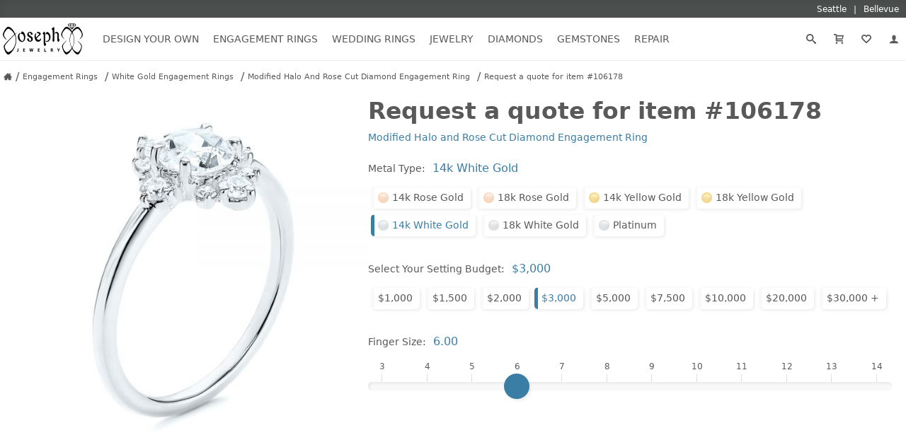

--- FILE ---
content_type: text/css
request_url: https://www.josephjewelry.com/css/breadcrumbs.css?v=26.1.20.2.0
body_size: 117
content:
#breadcrumbs::-webkit-scrollbar {
    display: none
}
#breadcrumbs {
    overflow-y: hidden;
    overflow-x: scroll;
    scrollbar-width: none;
    -ms-overflow-style: none
}
#breadcrumbs>nav.grid>ol {
    list-style-type: none;
    padding: 0;
    margin: 0
}
#breadcrumbs>nav.grid {
    display: flex;
    align-items: center;
    padding: 10px 15px 10px 5px;
    box-sizing: border-box
}
#breadcrumbs>nav.grid>ol>li a:hover {
    color: #212121 !important
}
#breadcrumbs>nav.grid>ol>li a:hover>svg {
    fill: #212121 !important
}
#breadcrumbs>nav.grid>ol>li {
    display: inline-block;
    white-space: nowrap
}
#breadcrumbs>nav.grid>ol>li a {
    display: inline-flex;
    text-decoration: none;
    color: #595959;
    align-items: center
}
#breadcrumbs>nav.grid>ol>li a>svg {
    width: 12px;
    height: 12px;
    fill: #595959
}
#breadcrumbs>nav.grid>ol>li a span {
    padding: 5px;
    box-sizing: border-box;
    font-size: .7rem;
    line-height: 1rem;
/*    text-transform: uppercase*/
}



#breadcrumbs>div.grid {
    display: flex;
    align-items: center;
    padding: 10px 15px 10px 5px;
    box-sizing: border-box
}
#breadcrumbs>div.grid>span a:hover {
    color: #212121 !important
}
#breadcrumbs>div.grid>span a:hover>svg {
    fill: #212121 !important
}
#breadcrumbs>div.grid>span {
    display: inline-block;
    white-space: nowrap
}
#breadcrumbs>div.grid>span a {
    display: inline-flex;
    text-decoration: none;
    color: #595959;
    align-items: center
}
#breadcrumbs>div.grid>span a>svg {
    width: 12px;
    height: 12px;
    fill: #595959
}
#breadcrumbs>div.grid>span a span {
    padding: 5px;
    box-sizing: border-box;
    font-size: .7rem;
    line-height: 1rem;
/*    text-transform: uppercase*/
}

--- FILE ---
content_type: image/svg+xml
request_url: https://www.josephjewelry.com/images/JosephJewelry-Logo-2019.svg
body_size: 3978
content:
<?xml version="1.0" encoding="UTF-8" standalone="no"?>
<svg
   xmlns:dc="http://purl.org/dc/elements/1.1/"
   xmlns:cc="http://creativecommons.org/ns#"
   xmlns:rdf="http://www.w3.org/1999/02/22-rdf-syntax-ns#"
   xmlns:svg="http://www.w3.org/2000/svg"
   xmlns="http://www.w3.org/2000/svg"
   viewBox="0 0 383.99734 152.52933"
   height="152.52933"
   width="383.99734"
   xml:space="preserve"
   id="svg2"
   version="1.1"><metadata
     id="metadata8"><rdf:RDF><cc:Work
         rdf:about=""><dc:format>image/svg+xml</dc:format><dc:type
           rdf:resource="http://purl.org/dc/dcmitype/StillImage" /></cc:Work></rdf:RDF></metadata><defs
     id="defs6"><clipPath
       id="clipPath18"
       clipPathUnits="userSpaceOnUse"><path
         id="path16"
         d="M 0,114.397 H 287.998 V 0 H 0 Z" /></clipPath></defs><g
     transform="matrix(1.3333333,0,0,-1.3333333,0,152.52933)"
     id="g10"><g
       id="g12"><g
         clip-path="url(#clipPath18)"
         id="g14"><g
           transform="translate(44.0103,76.437)"
           id="g20"><path
             id="path22"
             style="fill:#040203;fill-opacity:1;fill-rule:evenodd;stroke:none"
             d="M 0,0 C 2.7,0.59 3.29,3.36 5.87,4.07 4.83,1.35 2.12,0.37 0.78,-2.03 3.17,-9.69 5.03,-17.21 4.3,-28.46 c -1,-15.56 -8.68,-30.37 -17.59,-40.25 -3.11,-3.45 -7.28,-7.93 -11.34,-7.72 -2.93,0.14 -6.4,3.9 -7.43,5.28 -1.13,1.5 -2.11,3.7 -3.13,5.69 -2.22,4.35 -6.38,13.52 -5.47,19.92 0.62,4.32 5.24,8.72 8.21,12.2 9.36,10.98 20.35,21.24 30.11,30.9 -3.02,7.23 -7.7,12.88 -14.47,17.48 -2.42,1.65 -5.08,3.56 -7.82,3.26 -3.52,-0.4 -7.07,-5.4 -9.38,-8.54 -2.65,-3.6 -5.48,-7.59 -5.87,-12.2 -0.77,-9.23 7.3,-14.96 10.56,-20.73 -3.29,1.73 -6.17,4.57 -8.6,7.31 -2.92,3.29 -7.1,8.68 -5.87,15.05 0.84,4.31 3.28,8.83 5.48,12.6 2.86,4.92 5.46,8.33 8.6,11.38 5.53,5.39 13.03,-0.12 17.2,-4.06 C -7.27,14.16 -3.03,7.68 0,0 m -1.17,-4.47 c -0.02,0.25 -0.06,0.48 -0.39,0.4 -2.15,-1.86 -3.7,-3.55 -5.87,-5.69 -6.09,-6.01 -12.43,-12.99 -17.98,-19.51 -3.45,-4.05 -11.24,-11.98 -11.73,-17.08 -0.4,-4.21 1.82,-9.36 3.91,-13.01 2.18,-3.79 4.8,-7.08 8.6,-8.54 21.03,5.33 34.1,38.73 23.46,63.43" /></g><g
           transform="translate(275.8604,55.2974)"
           id="g24"><path
             id="path26"
             style="fill:#040203;fill-opacity:1;fill-rule:evenodd;stroke:none"
             d="m 0,0 c 3.69,5.72 10.85,12.06 8.21,21.55 -1.05,3.77 -3.09,6.96 -5.86,10.57 -2.6,3.39 -5.79,7.37 -8.6,7.72 -3.85,0.49 -8.01,-3.25 -10.56,-5.28 -3.51,-2.81 -5.97,-5.03 -8.21,-8.13 4.1,-8.61 7.63,-20.93 6.65,-33.75 -0.7,-9.13 -4.24,-17.65 -7.04,-23.99 2.25,-3.67 3.87,-6.46 7.04,-9.35 2.12,-1.94 8.27,-6.62 11.34,-6.5 3.94,0.15 8.03,6.14 9.38,8.53 2.17,3.86 4.52,9.08 3.91,14.64 -0.41,3.68 -3.52,8.01 -5.87,10.98 -2.74,3.47 -6.39,6.42 -8.21,8.94 2.83,-1.71 5.87,-4.47 8.61,-7.32 2.51,-2.61 5.54,-5.75 7.03,-8.94 1.97,-4.21 0.95,-9.35 -0.39,-13.82 -0.91,-3.04 -1.89,-5.91 -3.13,-8.54 -2.07,-4.41 -6.28,-12.4 -10.94,-12.6 -2.4,-0.11 -6.72,3.37 -7.04,3.65 -4.88,4.28 -9.24,11.38 -12.51,17.08 -2.05,-1.28 -3.02,-3.74 -4.3,-5.69 -1.26,-1.91 -2.61,-4.14 -4.3,-6.1 -2.3,-2.66 -7.72,-8.88 -12.12,-8.54 -4.6,0.36 -8.44,7.77 -10.56,12.2 -1.24,2.58 -2.23,5.53 -3.13,8.54 -0.95,3.17 -2.21,6.59 -1.95,9.75 0.3,3.71 3.34,7.26 5.08,9.36 3.81,4.61 7.97,9.12 12.51,11.79 -5.32,-5.86 -11.01,-11.32 -14.47,-19.11 0.14,-1.4 -0.17,-3.46 0,-5.29 0.74,-7.44 7.59,-18.68 12.52,-19.11 4.07,-0.35 7.98,3.59 10.94,6.1 3.48,2.96 5.9,5.79 8.21,8.95 -3.34,7.06 -6.89,16.89 -7.43,27.64 -0.56,11.36 2.51,22.8 7.04,30.09 -4.68,6.25 -10.12,11.7 -18.37,14.23 -4.62,-1.82 -8.73,-6.96 -11.34,-10.98 -3.26,-4.99 -5.71,-10.75 -3.52,-16.67 1.61,-4.35 5.5,-8.87 7.82,-12.2 -2.71,1.74 -4.84,4.31 -7.04,6.92 -1.99,2.35 -4.69,5.56 -5.08,9.35 -0.66,6.4 3.94,13.57 6.25,17.48 2.57,4.32 7.17,11.37 11.34,12.2 6.59,1.31 12.58,-4.79 16.42,-9.35 1.89,-2.23 2.98,-5.07 5.09,-6.92 1.99,1.82 2.92,4.42 4.69,6.51 2.93,3.48 9.64,10.05 15.25,9.76 4.5,-0.24 9.76,-6.79 12.51,-11.39 1.34,-2.25 2.81,-5.3 3.91,-8.13 1.23,-3.16 2.52,-7.17 2.34,-10.16 C 11.9,12.88 9.41,9.51 7.43,6.91 5.34,4.15 2.65,1.95 0,0 m -26.58,23.58 c -10.19,-11.23 -9.32,-41.33 0,-52.86 9.03,11.69 9.59,41.37 0,52.86" /></g><g
           transform="translate(182.4204,100.4272)"
           id="g28"><path
             id="path30"
             style="fill:#040203;fill-opacity:1;fill-rule:evenodd;stroke:none"
             d="m 0,0 c 2.96,0.68 3.05,-4.26 3.13,-6.91 0.23,-8.68 -0.39,-23.48 -0.39,-34.97 0,-4.05 0.58,-8.19 -0.79,-10.98 -1.32,-0.7 -2.86,-0.28 -4.3,0 -1.64,3.43 -0.57,8.19 -0.39,12.2 0.45,9.92 0.07,21.08 -0.78,30.49 -0.33,1.97 -2.72,1.79 -3.52,3.26 0.02,2.01 1.52,2.48 2.74,3.25 1.47,1.18 2.69,2.62 4.3,3.66" /></g><g
           transform="translate(62.3906,79.687)"
           id="g32"><path
             id="path34"
             style="fill:#040203;fill-opacity:1;fill-rule:evenodd;stroke:none"
             d="m 0,0 c 0.9,-2.75 -1.63,-4.02 -2.35,-6.91 -2.36,-9.47 3.5,-23.59 10.17,-23.17 4.83,0.3 6.47,8.14 5.86,14.63 -0.53,5.67 -2.96,9.55 -6.25,11.39 -2.15,0.33 -2.67,-1.02 -4.69,-0.82 -0.48,2.73 1.73,5.64 2.34,8.54 0.22,0.59 0.61,0.99 1.17,1.22 10.2,0.11 15.59,-20.11 10.17,-31.3 -0.69,-1.44 -2.25,-3.68 -3.13,-4.48 -0.3,-0.27 -0.88,-0.12 -1.17,-0.4 -1.43,-1.39 -4.7,-2.83 -7.82,-2.04 -8.43,2.15 -16.02,14.64 -11.34,26.02 0.91,2.22 2.12,4.07 3.91,5.7 C -2.38,-0.94 -1.47,0.32 0,0" /></g><g
           transform="translate(149.9707,83.7573)"
           id="g36"><path
             id="path38"
             style="fill:#040203;fill-opacity:1;fill-rule:evenodd;stroke:none"
             d="m 0,0 c 3.44,-3.04 2.34,-10.84 2.34,-19.11 0,-5.18 -0.18,-10.31 0,-14.64 0.11,-2.6 0.15,-5.46 0.79,-7.31 0.62,-1.84 2.24,-2.4 2.73,-4.07 -1.12,-2.79 -1.39,-7.32 -4.3,-7.32 -2.3,0 -3.93,4.8 -4.3,7.73 -0.79,6.3 0.15,18.13 0,26.02 -0.06,3.19 0.12,6.74 -0.39,8.13 -0.9,2.45 -3.12,2.09 -3.52,4.06 -0.42,1.83 1.56,2.02 2.35,2.85 1.1,1.16 1.69,2.67 3.13,3.66 z" /></g><g
           transform="translate(107.3506,76.437)"
           id="g40"><path
             id="path42"
             style="fill:#040203;fill-opacity:1;fill-rule:evenodd;stroke:none"
             d="m 0,0 c -0.91,-2.17 -1.5,-4.68 -4.69,-4.47 -2.17,0.27 -1.43,6.99 -4.69,7.72 -2.07,0.46 -4.15,-0.58 -4.69,-2.84 -1.08,-4.51 3.42,-6.31 6.64,-8.54 2.89,-2 6.59,-4.82 7.43,-7.32 2.62,-7.75 -2.94,-14.72 -10.56,-13.82 -1.58,0.18 -4.31,1.1 -5.47,2.03 -3.85,3.07 -6.65,10.59 1.17,10.57 1.82,-4.25 1.47,-9.16 5.48,-9.35 2.41,-0.12 4.02,1.9 4.3,3.66 1.3,8.23 -11.02,9.27 -13.69,15.45 C -22.2,1.06 -14.51,7.83 -7.43,6.51 -4.47,5.95 -1.27,2.99 0,0" /></g><g
           transform="translate(121.8203,58.957)"
           id="g44"><path
             id="path46"
             style="fill:#040203;fill-opacity:1;fill-rule:evenodd;stroke:none"
             d="m 0,0 c 1.39,-4.03 5.68,-6.28 9.77,-4.88 2.91,0.99 2.81,3.57 5.08,4.88 1.37,-0.34 0.92,-2.26 0.79,-3.26 -0.62,-4.52 -5.81,-9.87 -12.52,-8.53 -1.25,0.25 -3.55,1.51 -4.69,2.44 -5.22,4.25 -7.94,15.71 -4.69,23.98 0.76,1.95 1.95,4.65 4.3,4.48 -0.98,-4.33 -1.92,-10.48 -0.39,-15.05 2.73,0.77 4.08,3.47 5.86,5.29 1.78,1.81 3.98,3.19 5.48,5.28 -0.75,4.23 -4.37,5.49 -8.99,5.7 0.39,3.56 4.26,3.88 6.64,3.66 3.52,-0.34 8.33,-4.22 8.21,-7.32 C 14.76,14.22 9.14,9.82 7.43,8.13 4.22,4.96 1.8,3.03 0,0" /></g><g
           transform="translate(153.4907,50.0073)"
           id="g48"><path
             id="path50"
             style="fill:#040203;fill-opacity:1;fill-rule:evenodd;stroke:none"
             d="m 0,0 c 2.7,0.7 3.59,-0.62 5.47,-0.4 10.85,1.25 9.71,24.73 0,25.61 C 3.18,25.42 2.63,23.84 0,23.99 c 0.71,3.46 2.3,6 4.3,8.13 2.04,2.11 6.28,-0.93 8.21,-2.84 C 16.14,25.66 18.4,19.22 18.37,13.83 18.33,5.22 13.01,-3.17 5.86,-3.25 3.52,-3.28 1.33,-3.1 0,0" /></g><g
           transform="translate(185.9404,76.437)"
           id="g52"><path
             id="path54"
             style="fill:#040203;fill-opacity:1;fill-rule:evenodd;stroke:none"
             d="m 0,0 c -0.04,3.25 3.46,5.63 6.25,6.1 11.49,1.94 9.37,-12.36 9.39,-23.58 0.05,-1.98 1.98,-2 2.34,-3.66 -0.01,-4.02 -1.07,-8.45 -3.91,-8.54 -2.75,-0.08 -3.61,4.04 -3.91,7.32 C 9.36,-13.43 12.88,0.58 7.04,2.03 3.63,2.88 4.1,0.67 0,0" /></g><g
           transform="translate(222.3003,55.6973)"
           id="g56"><path
             id="path58"
             style="fill:#040203;fill-opacity:1;fill-rule:evenodd;stroke:none"
             d="M 0,0 C 0.29,0.03 0.31,-0.2 0.23,-0.24 0.18,-0.27 0.09,-0.23 0,0" /></g><g
           transform="translate(275.8604,55.2974)"
           id="g60"><path
             id="path62"
             style="fill:#040203;fill-opacity:1;fill-rule:evenodd;stroke:none"
             d="M 0,0 C 0.03,-0.29 -0.18,-0.33 -0.23,-0.25 -0.26,-0.2 -0.23,-0.1 0,0" /></g><g
           transform="translate(230.9004,52.0474)"
           id="g64"><path
             id="path66"
             style="fill:#040203;fill-opacity:1;fill-rule:evenodd;stroke:none"
             d="M 0,0 C -0.02,0.29 0.18,0.32 0.23,0.25 0.27,0.2 0.23,0.1 0,0" /></g><g
           transform="translate(267.6504,51.6372)"
           id="g68"><path
             id="path70"
             style="fill:#040203;fill-opacity:1;fill-rule:evenodd;stroke:none"
             d="M 0,0 C -0.29,-0.03 -0.31,0.2 -0.23,0.25 -0.18,0.27 -0.09,0.23 0,0" /></g><g
           transform="translate(267.6504,51.6372)"
           id="g72"><path
             id="path74"
             style="fill:#040203;fill-opacity:1;fill-rule:evenodd;stroke:none"
             d="M 0,0 C 0.24,-0.02 0.46,-0.06 0.39,-0.41 0.16,-0.38 -0.07,-0.35 0,0" /></g><g
           transform="translate(53.7007,22.2871)"
           id="g76"><path
             id="path78"
             style="fill:#040203;fill-opacity:1;fill-rule:evenodd;stroke:none"
             d="m 0,0 h 2.49 v -7.26 c 0,-3.27 -1.51,-4.41 -3.91,-4.41 -0.59,0 -1.35,0.1 -1.84,0.27 l 0.28,2.1 c 0.34,-0.12 0.79,-0.21 1.28,-0.21 1.05,0 1.7,0.5 1.7,2.27 z" /></g><g
           transform="translate(79.5806,15.6572)"
           id="g80"><path
             id="path82"
             style="fill:#040203;fill-opacity:1;fill-rule:evenodd;stroke:none"
             d="M 0,0 H -4.06 V -2.72 H 0.48 V -4.85 H -6.55 V 6.63 h 6.8 V 4.5 H -4.06 V 2.12 H 0 Z" /></g><g
           transform="translate(98.4004,10.8071)"
           id="g84"><path
             id="path86"
             style="fill:#040203;fill-opacity:1;fill-rule:evenodd;stroke:none"
             d="M 0,0 -2.62,11.48 H 0.05 L 0.89,6.76 C 1.13,5.38 1.36,3.9 1.54,2.72 H 1.57 C 1.75,3.99 2.02,5.37 2.3,6.8 l 0.93,4.68 H 5.88 L 6.77,6.64 C 7.01,5.3 7.19,4.07 7.36,2.79 H 7.39 C 7.55,4.07 7.8,5.42 8.03,6.8 l 0.9,4.68 h 2.54 L 8.62,0 H 5.92 L 4.98,4.94 C 4.77,6.1 4.59,7.17 4.46,8.48 H 4.43 C 4.23,7.19 4.05,6.1 3.79,4.94 L 2.74,0 Z" /></g><g
           transform="translate(132.4707,15.6572)"
           id="g88"><path
             id="path90"
             style="fill:#040203;fill-opacity:1;fill-rule:evenodd;stroke:none"
             d="M 0,0 H -4.06 V -2.72 H 0.48 V -4.85 H -6.55 V 6.63 h 6.8 V 4.5 H -4.06 V 2.12 H 0 Z" /></g><g
           transform="translate(149.4106,22.2871)"
           id="g92"><path
             id="path94"
             style="fill:#040203;fill-opacity:1;fill-rule:evenodd;stroke:none"
             d="m 0,0 h 2.49 v -9.3 h 4.39 v -2.18 H 0 Z" /></g><g
           transform="translate(172.5005,22.1172)"
           id="g96"><path
             id="path98"
             style="fill:#040203;fill-opacity:1;fill-rule:evenodd;stroke:none"
             d="m 0,0 c 0.8,0.15 1.98,0.26 3.33,0.26 1.64,0 2.78,-0.26 3.57,-0.92 0.67,-0.55 1.03,-1.35 1.03,-2.4 0,-1.45 -1,-2.46 -1.95,-2.82 V -5.93 C 6.75,-6.25 7.18,-7 7.46,-8.06 7.8,-9.37 8.13,-10.87 8.34,-11.31 H 5.79 c -0.17,0.32 -0.45,1.26 -0.76,2.67 -0.31,1.45 -0.78,1.83 -1.82,1.84 H 2.48 v -4.51 H 0 Z m 2.48,-4.92 h 0.98 c 1.24,0 1.98,0.64 1.98,1.65 0,1.04 -0.69,1.59 -1.83,1.59 -0.61,0 -0.95,-0.04 -1.13,-0.09 z" /></g><g
           transform="translate(199.2007,10.8071)"
           id="g100"><path
             id="path102"
             style="fill:#040203;fill-opacity:1;fill-rule:evenodd;stroke:none"
             d="m 0,0 v 4.7 l -3.49,6.78 h 2.87 L 0.49,8.72 C 0.84,7.89 1.08,7.27 1.35,6.52 h 0.03 c 0.24,0.72 0.51,1.39 0.83,2.2 l 1.12,2.76 h 2.8 L 2.49,4.79 V 0 Z" /></g><g
           transform="translate(258.6904,114.397)"
           id="g104"><path
             id="path106"
             style="fill:#000000;fill-opacity:1;fill-rule:evenodd;stroke:none"
             d="M 0,0 5.42,-6.45 -9.81,-22.6 -25.1,-6.45 c 1.68,2.19 3.37,4.02 5.17,6.21 0.06,0.12 0.24,0.24 0.36,0.24 z m -14.39,-1.6 -1.92,-4.02 h -6.15 l 3.56,4.02 z m 6.99,0 1.92,-4.02 h -8.78 l 1.92,4.02 z m 6.56,0 3.55,-4.02 h -6.08 l -1.99,4.02 z m -15.59,-5.68 3.43,-9.53 -9.21,9.53 z m 11.25,0 -4.69,-12.19 -4.7,12.19 z m 7.65,0 -9.21,-9.53 3.43,9.53 z" /></g></g></g></g></svg>